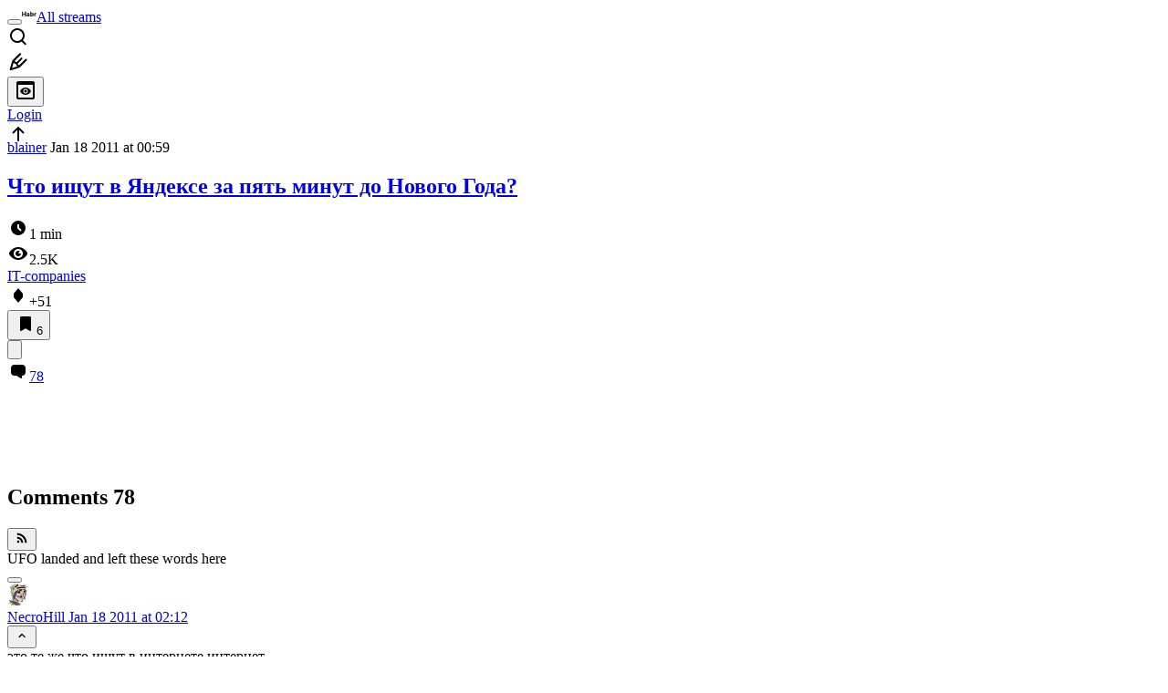

--- FILE ---
content_type: text/html; charset=utf-8
request_url: https://www.google.com/recaptcha/api2/aframe
body_size: 266
content:
<!DOCTYPE HTML><html><head><meta http-equiv="content-type" content="text/html; charset=UTF-8"></head><body><script nonce="lVa0yc0rJzO2hn-0KJqN-w">/** Anti-fraud and anti-abuse applications only. See google.com/recaptcha */ try{var clients={'sodar':'https://pagead2.googlesyndication.com/pagead/sodar?'};window.addEventListener("message",function(a){try{if(a.source===window.parent){var b=JSON.parse(a.data);var c=clients[b['id']];if(c){var d=document.createElement('img');d.src=c+b['params']+'&rc='+(localStorage.getItem("rc::a")?sessionStorage.getItem("rc::b"):"");window.document.body.appendChild(d);sessionStorage.setItem("rc::e",parseInt(sessionStorage.getItem("rc::e")||0)+1);localStorage.setItem("rc::h",'1769307405159');}}}catch(b){}});window.parent.postMessage("_grecaptcha_ready", "*");}catch(b){}</script></body></html>

--- FILE ---
content_type: text/html; charset=utf-8
request_url: https://www.google.com/recaptcha/api2/aframe
body_size: -270
content:
<!DOCTYPE HTML><html><head><meta http-equiv="content-type" content="text/html; charset=UTF-8"></head><body><script nonce="L0io0qIvwpCGiBxw8G6EtQ">/** Anti-fraud and anti-abuse applications only. See google.com/recaptcha */ try{var clients={'sodar':'https://pagead2.googlesyndication.com/pagead/sodar?'};window.addEventListener("message",function(a){try{if(a.source===window.parent){var b=JSON.parse(a.data);var c=clients[b['id']];if(c){var d=document.createElement('img');d.src=c+b['params']+'&rc='+(localStorage.getItem("rc::a")?sessionStorage.getItem("rc::b"):"");window.document.body.appendChild(d);sessionStorage.setItem("rc::e",parseInt(sessionStorage.getItem("rc::e")||0)+1);localStorage.setItem("rc::h",'1769307405224');}}}catch(b){}});window.parent.postMessage("_grecaptcha_ready", "*");}catch(b){}</script></body></html>

--- FILE ---
content_type: text/html; charset=utf-8
request_url: https://www.google.com/recaptcha/api2/aframe
body_size: -272
content:
<!DOCTYPE HTML><html><head><meta http-equiv="content-type" content="text/html; charset=UTF-8"></head><body><script nonce="h0kJdyuVAkzbMFQtT_ygkg">/** Anti-fraud and anti-abuse applications only. See google.com/recaptcha */ try{var clients={'sodar':'https://pagead2.googlesyndication.com/pagead/sodar?'};window.addEventListener("message",function(a){try{if(a.source===window.parent){var b=JSON.parse(a.data);var c=clients[b['id']];if(c){var d=document.createElement('img');d.src=c+b['params']+'&rc='+(localStorage.getItem("rc::a")?sessionStorage.getItem("rc::b"):"");window.document.body.appendChild(d);sessionStorage.setItem("rc::e",parseInt(sessionStorage.getItem("rc::e")||0)+1);localStorage.setItem("rc::h",'1769307405224');}}}catch(b){}});window.parent.postMessage("_grecaptcha_ready", "*");}catch(b){}</script></body></html>